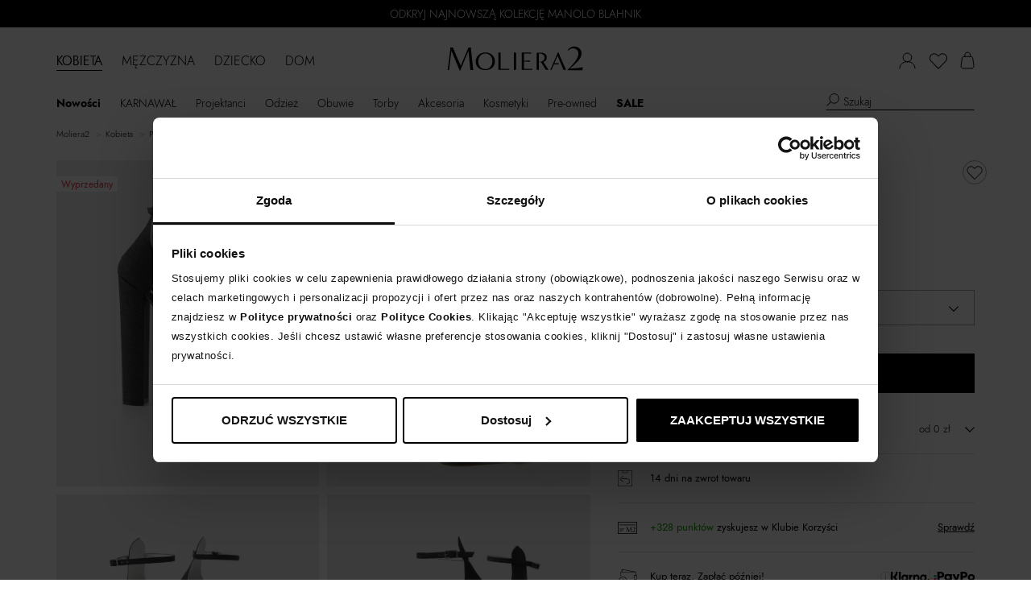

--- FILE ---
content_type: image/svg+xml
request_url: https://www.moliera2.com/assets/25180cae/gfx/delayed-payment.svg
body_size: 210
content:
<svg width="24" height="23" viewBox="0 0 24 23" fill="none" xmlns="http://www.w3.org/2000/svg">
<g id="ikona_odroczne_platnosci 2">
<g id="Group">
<g id="Group_2">
<path id="Vector" fill-rule="evenodd" clip-rule="evenodd" d="M4.82227 1.76172L21.9811 4.95311L21.869 5.50335L5.38301 2.47703V5.28325H4.82227V1.76172Z" fill="black"/>
</g>
<g id="Group_3">
<path id="Vector_2" fill-rule="evenodd" clip-rule="evenodd" d="M23.102 9.62836H20.859V14.0303H23.102V9.62836ZM20.2422 9.07812V14.5805H23.6067V9.07812H20.2422Z" fill="black"/>
</g>
<g id="Group_4">
<path id="Vector_3" fill-rule="evenodd" clip-rule="evenodd" d="M21.9242 18.9856H12.2793V19.5359H22.4849V14.3086H21.9242V18.9856Z" fill="black"/>
</g>
<g id="Group_5">
<path id="Vector_4" fill-rule="evenodd" clip-rule="evenodd" d="M3.41992 4.95312V10.3455H3.98067V5.50336H21.9246V9.35504H22.4853V4.95312H3.41992Z" fill="black"/>
</g>
<g id="Group_6">
<path id="Vector_5" d="M6.39187 21.1315C3.58813 21.1315 1.28906 18.8756 1.28906 16.1244C1.28906 13.3732 3.58813 11.1172 6.39187 11.1172C9.1956 11.1172 11.4947 13.3732 11.4947 16.1244C11.4947 18.8756 9.1956 21.1315 6.39187 21.1315ZM6.39187 11.7224C3.92458 11.7224 1.84981 13.7033 1.84981 16.1794C1.84981 18.6004 3.8685 20.6363 6.39187 20.6363C8.91523 20.6363 10.9339 18.6555 10.9339 16.1794C10.9339 13.7033 8.91523 11.7224 6.39187 11.7224Z" fill="black"/>
</g>
<g id="Group_7">
<path id="Vector_6" d="M9.41999 16.7817H5.94336V12.875H6.50411V16.2315H9.41999V16.7817Z" fill="black"/>
</g>
</g>
</g>
</svg>


--- FILE ---
content_type: image/svg+xml
request_url: https://static.moliera2.com/gfx/delayed-payments/klarna-black.svg
body_size: 1148
content:
<svg width="36" height="9" viewBox="0 0 36 9" fill="none" xmlns="http://www.w3.org/2000/svg">
<g clip-path="url(#clip0_2987_56409)">
<path d="M6.33616 0H4.56354C4.56651 0.795579 4.40227 1.58077 4.0841 2.29207C3.76593 3.00337 3.30277 3.62081 2.73208 4.09444L2.03058 4.6825L4.74608 8.8344H6.98335L4.48207 5.01371C5.07257 4.35754 5.54061 3.57632 5.85893 2.71556C6.17724 1.85479 6.33947 0.931682 6.33616 0Z" fill="black"/>
<path d="M0 8.8344H1.81486V0H0V8.8344Z" fill="black"/>
<path d="M7.51138 8.82933H9.22064V0H7.51138V8.82933Z" fill="black"/>
<path d="M24.2117 2.56197C23.56 2.56197 22.943 2.78841 22.5311 3.40689V2.72589H20.9048V8.83291H22.5507V5.62224C22.5507 4.69284 23.1059 4.23828 23.7757 4.23828C24.4938 4.23828 24.9057 4.71819 24.9057 5.60873V8.83291H26.5365V4.94631C26.5365 3.52517 25.5272 2.55859 24.2117 2.55859V2.56197Z" fill="black"/>
<path d="M12.9002 7.34872C12.5181 7.35962 12.1478 7.20024 11.8706 6.90558C11.5934 6.61093 11.432 6.20508 11.4217 5.77718C11.4426 5.3536 11.6076 4.95508 11.8827 4.66351C12.1578 4.37194 12.5222 4.20946 12.9009 4.20946C13.2796 4.20946 13.644 4.37194 13.9191 4.66351C14.1942 4.95508 14.3592 5.3536 14.3801 5.77718C14.3698 6.20538 14.2082 6.61149 13.9306 6.90619C13.6531 7.2009 13.2824 7.36007 12.9002 7.34872ZM14.3846 2.72367V3.11402C14.0124 2.82994 13.5858 2.64774 13.1391 2.58209C12.6925 2.51643 12.2384 2.56916 11.8133 2.73603C11.3882 2.9029 11.004 3.17925 10.6917 3.54282C10.3794 3.90639 10.1477 4.34702 10.0152 4.82924C9.88266 5.31147 9.8531 5.8218 9.92886 6.31916C10.0046 6.81652 10.1836 7.28701 10.4513 7.69273C10.7191 8.09846 11.0682 8.4281 11.4704 8.6551C11.8727 8.8821 12.317 9.00013 12.7674 8.99967C13.3438 9.00348 13.9077 8.8114 14.3846 8.44879V8.83914H16.0185V2.72367H14.3846Z" fill="black"/>
<path d="M18.5439 3.51856V2.72266H16.8723V8.82968H18.5469V5.97895C18.5469 5.01575 19.4777 4.49866 20.1249 4.49866H20.143V2.72266C19.4807 2.72266 18.8712 3.04034 18.5439 3.51856Z" fill="black"/>
<path d="M30.124 7.34872C29.7419 7.35962 29.3717 7.20024 29.0945 6.90558C28.8172 6.61093 28.6558 6.20508 28.6455 5.77718C28.6664 5.3536 28.8314 4.95508 29.1065 4.66351C29.3816 4.37194 29.746 4.20946 30.1247 4.20946C30.5034 4.20946 30.8678 4.37194 31.1429 4.66351C31.418 4.95508 31.583 5.3536 31.6039 5.77718C31.5936 6.20538 31.432 6.61149 31.1544 6.90619C30.8769 7.2009 30.5062 7.36007 30.124 7.34872ZM31.6099 2.72367V3.11402C31.1776 2.78407 30.6731 2.59242 30.1507 2.55971C29.6283 2.527 29.1079 2.65446 28.6454 2.92838C28.1829 3.2023 27.7958 3.6123 27.5258 4.11427C27.2559 4.61623 27.1132 5.19116 27.1132 5.77718C27.1132 6.3632 27.2559 6.93813 27.5258 7.4401C27.7958 7.94207 28.1829 8.35207 28.6454 8.62598C29.1079 8.8999 29.6283 9.02736 30.1507 8.99465C30.6731 8.96194 31.1776 8.7703 31.6099 8.44034V8.83069H33.2423V2.72367H31.6099Z" fill="black"/>
<path d="M34.9757 6.66406C34.7727 6.66373 34.5742 6.73084 34.4053 6.8569C34.2364 6.98296 34.1047 7.1623 34.0268 7.37224C33.949 7.58218 33.9284 7.81327 33.9678 8.03628C34.0072 8.25929 34.1048 8.4642 34.2482 8.62507C34.3916 8.78594 34.5744 8.89555 34.7735 8.94002C34.9725 8.98449 35.1789 8.96184 35.3664 8.87492C35.5539 8.788 35.7142 8.64072 35.827 8.45171C35.9398 8.26271 36 8.04048 36 7.81314C36.0002 7.66232 35.9739 7.51294 35.9225 7.37354C35.8711 7.23413 35.7957 7.10745 35.7005 7.00072C35.6054 6.894 35.4924 6.80933 35.368 6.75157C35.2436 6.6938 35.1103 6.66406 34.9757 6.66406Z" fill="black"/>
</g>
<defs>
<clipPath id="clip0_2987_56409">
<rect width="36" height="9" fill="white"/>
</clipPath>
</defs>
</svg>
